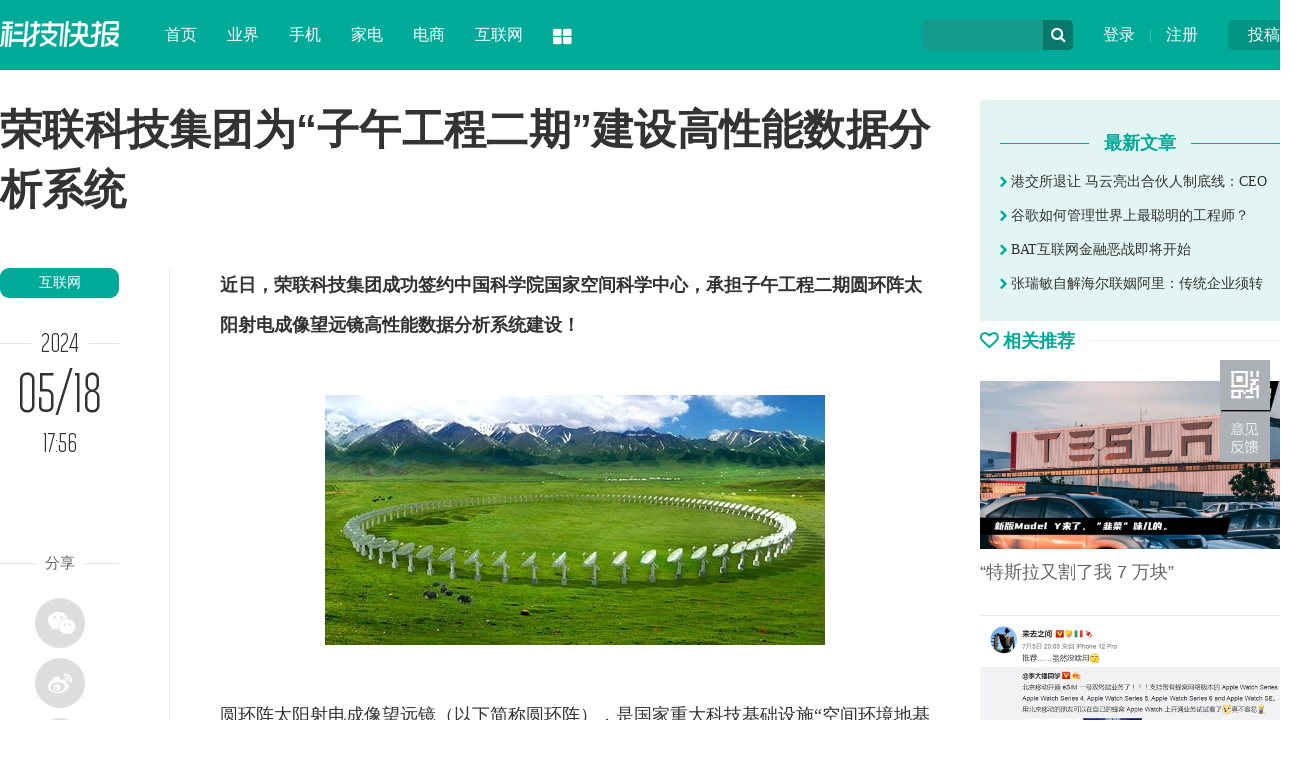

--- FILE ---
content_type: text/html
request_url: http://news.ikanchai.com/2024/0518/587161.shtml
body_size: 6520
content:
<!DOCTYPE HTML>
<!--[if lt IE 7 ]> <html lang="zh-CN" class="ie6 ielt8"> <![endif]-->
<!--[if IE 7 ]>    <html lang="zh-CN" class="ie7 ielt8"> <![endif]-->
<!--[if IE 8 ]>    <html lang="zh-CN" class="ie8"> <![endif]-->
<!--[if (gte IE 9)|!(IE)]><!-->
<html lang="zh-CN">
<!--<![endif]-->
<head>
<meta charset="UTF-8">
<title>荣联科技集团为“子午工程二期”建设高性能数据分析系统-砍柴网</title>
<meta name="keywords" content="" />
<meta name="description" content="荣联科技集团为“子午工程二期”建设高性能数据分析系统" />
<script type="text/javascript" src="https://img.ikanchai.com/skin//js/jquery-1.9.1.min.js"></script>
    <script type="text/javascript" src="https://img.ikanchai.com/templates/ikanchai2018/js/jquery.cookie.js"></script>
<!--[if lt IE 9 ]>
		<script type="text/javascript" src="https://img.ikanchai.com/templates/ikanchai2018/js/helper/modernizr.js"></script>
<![endif]-->
<script type="text/javascript" src="https://img.ikanchai.com//js/config.js"></script>
<script type="text/javascript">
		var contentid = '587161';// 文章ID
		var title = "\u8363\u8054\u79d1\u6280\u96c6\u56e2\u4e3a\u201c\u5b50\u5348\u5de5\u7a0b\u4e8c\u671f\u201d\u5efa\u8bbe\u9ad8\u6027\u80fd\u6570\u636e\u5206\u6790\u7cfb\u7edf";//文章标题
		var topicid = '582056';// 评论主题
		var context = '';//全文内容缓存
		var content = '';//第一页内容缓存
		var _IMG_URL = 'https://img.ikanchai.com/templates/ikanchai2018';
		var upload_url = "https://upload.ikanchai.com/";
		var www_url = "https://www.ikanchai.com/";
		var thumb = upload_url+"";
		var url = "https://news.ikanchai.com/2024/0518/587161.shtml";		
		var summary = "";
	</script>
<script type="text/javascript" src="https://img.ikanchai.com/templates/ikanchai2018/js/cmstop-imagezoom.js"></script>
<script type="text/javascript" src="https://img.ikanchai.com/js/fet.js"></script>
<script type="text/javascript" src="https://img.ikanchai.com/js/repos.js"></script>
<script type="text/javascript">fet.setAlias({IMG_URL: "https://img.ikanchai.com/"})</script>
<!-- 本页面私有 -->
<script type="text/javascript" src="https://img.ikanchai.com/skin//js/Common.js"></script>
<script type="text/javascript" src="https://img.ikanchai.com/skin//js/script.js"></script>
<script type="text/javascript" src="https://img.ikanchai.com/skin/layer/layer.js"></script>
<script type="text/javascript" src="https://img.ikanchai.com/skin/js/post.js"></script>
<!-- @本页面私有 -->
<!-- ZUI CSS -->
<link rel="stylesheet" href="https://img.ikanchai.com/skin/zui.min.css">
<!-- ZUI JavaScript  -->
<script src="https://img.ikanchai.com/skin/zui.min.js"></script>
<link rel="stylesheet" type="text/css" href="https://img.ikanchai.com/skin/css/base.css" />
</head>

<body>
<div class="header"><div class="width">
  <div class="up"><a href="https://app.ikanchai.com/?app=contribution">投稿</a></div>
  <div class="user"><a href="https://app.ikanchai.com/?app=member&controller=index&action=login">登录</a> | <a href="?app=member&controller=index&action=register">注册</a></div>
  <script>
	$(function () {
		var headUsername = $('.head-username');
		var headLogout =  $('.head-logout');
		var headRegister =  $('.head-register');
		var headLogin = $(".head-login");
		var headMember = $(".head-member");
		var hideCss = {color:"#ddd",cursor:"default"};
		if ($.cookie(COOKIE_PRE+'auth')) {
			var username = $.cookie(COOKIE_PRE+'username');
			if(!username) username = $.cookie(COOKIE_PRE+'rememberusername');
			headUsername.text(username);
			headLogout.attr('href', APP_URL + '?app=member&controller=index&action=logout');
			headMember.attr('href', APP_URL + '?app=contribution&controller=panel&action=index');
			$('.login').hide();	
			$('.tougao').hide();			
		} else {
			headRegister.attr('href', APP_URL + '?app=member&controller=index&action=register');
			headLogin.attr('href', APP_URL + '?app=member&controller=index&action=login');
			$('.loginok').hide();		
		}
	})
  </script>
  <div class="search">
    <form class="form-search" action="">
    <input type="text" class="input" id="baiduSearch"/>
    <div name="" class="icon-search" type="button"></div>
    <script type="text/javascript">
		      (function () {
		        var baiduSearch = $("#baiduSearch");
		if (baiduSearch == "undefined") return ;
		var but = baiduSearch.next("i[class=icon-search]");
		var promptText = baiduSearch.attr("placeholder");
		but.css({
			cursor:"pointert"
		});
		baiduSearch.focus(function () {
			searchVal = baiduSearch.val();
			baiduSearch.attr("placeholder",'');
			if (searchVal == promptText) baiduSearch.val("");
		})
		var searchVal = null;
		var link = "https://so.ikanchai.com/cse/search?s=754371921301160334&ie=utf-8&q=";
		var pattern = new RegExp("^\\s*$","i");
		but.click(function () {
			searchVal = baiduSearch.val();
			if (!pattern.test(searchVal)) {
				link += searchVal;
				window.open(link); 
			}
			else {
				baiduSearch.val(promptText);
				 return ;
			}
		});
	})();
	</script>
    </form>
  </div>
  <div class="logo"><a href="/"><img src="https://img.ikanchai.com/skin/css/logo_kjkb.png"></a></div>
  <div class="nav"><dl> 
    <dd><a href="https://www.ikanchai.com/">首页</a></dd>
    <dd><a href="https://news.ikanchai.com/trend/" target="_blank">业界</a></dd>
    <dd><a href="https://news.ikanchai.com/mobile/" target="_blank">手机</a></dd>
    <dd><a href="https://news.ikanchai.com/jiadian/" target="_blank">家电</a></dd>
    <dd><a href="https://news.ikanchai.com/qiye/" target="_blank">电商</a></dd>
    <dd><a href="https://news.ikanchai.com/qiye/" target="_blank">互联网</a></dd>
    <dt class="dropdown-hover">
      <a class="icon-th-large" data-toggle="dropdown"></a>
      <div class="dropdown-menu">
	    <div class="bg icon-th-large"></div>
        <ul>
          <li><a href="https://app.ikanchai.com/roll.php">原创</a></li>
	      <li><a href="https://www.ikanchai.com/article/view/">态度</a></li>
	      <li><a href="https://www.ikanchai.com/article/start/">创投</a></li>
	      <li><a href="https://www.ikanchai.com/article/jinrong/">金融</a></li>
	      <li><a href="https://tech.ikanchai.com">专栏</a></li>
	      <li><a href="https://app.ikanchai.com/roll.php">动态</a></li>
          <div class="clear"></div>
        </ul>
      </div>
    </dt>
  </dl></div>
</div></div> <script>
    $(function(){
        $.getJSON(APP_URL+'?app=system&controller=content&action=stat&jsoncallback=?&contentid='+contentid, function(data){});
    });
    </script>

<style>
body {padding-top:0px;}
.header {position:relative;}
</style>
<div class="width">
  <div class="show_left">
    <h1 class="show_title">荣联科技集团为“子午工程二期”建设高性能数据分析系统</h1>
    <div class="sub_left" style="padding-top:18px; width:170px;">
      <script type="text/javascript">$(window).scroll( function (){var  h_num=$(window).scrollTop();if (h_num>310){$( '.show_tool' ).addClass( 'show_fixer' );} else {$( '.show_tool' ).removeClass( 'show_fixer' );}});</script>
      <div class="show_tool">
        <a href="https://news.ikanchai.com/qiye/" class="show_cat">互联网</a>
        <div class="show_time_y"><b class="name">2024</b></div>
        <div class="show_time_m">05/18</div>
        <div class="show_time_i">17:56</div>
        <div class="show_topview"></div>
        <!---->
        <div class="show_line_t"><b class="name">分享</b></div>
        <div class="show_share"><div class="bdsharebuttonbox">
          <a class="bds_weixin icon-wechat" data-cmd="weixin"></a><a class="bds_tsina icon-weibo" data-cmd="tsina"></a><a class="bds_sqq icon-qq" data-cmd="sqq"></a><a class="bds_qzone icon-star" data-cmd="qzone"></a>
        </div></div>
<script>
<!--
window._bd_share_config={"common":{"bdSnsKey":{},"bdText":"","bdMini":"2","bdMiniList":false,"bdPic":"","bdStyle":"0","bdSize":"16"},"share":{}};with(document)0[(getElementsByTagName('head')[0]||body).appendChild(createElement('script')).src='https://bdimg.share.baidu.com/static/api/js/share.js?v=89860593.js?cdnversion='+~(-new Date()/36e5)];
-->
</script>
        <!---->
        <div class="show_line_t"><b class="name">评论</b></div>
        <div class="comment_count">
          <a href="https://news.ikanchai.com/2024/0518/587161.shtml#show_comments"><i class="icon-comments-alt"></i><span id="comment_count"></span></a>
        </div>
      </div>
    </div>
    <div class="sub_center" style="width:760px;">
      <!-- content -->
      <div class="show_content">
        <!-- txt -->
                 <p><strong>近日，荣联</strong><strong><a href="https://www.ikanchai.com" target="_blank">科技</a>集团</strong><strong>成功</strong><strong>签约</strong><strong>中国科学院国家空间科学中心</strong><strong>，承担</strong><strong>子午工程二期圆环阵太阳射电成像望远镜高性能数据分析系统</strong><strong>建设</strong><strong>！</strong></p>
<p style="text-align: center; text-indent: 0;"><img src="https://upload.ikanchai.com/2024/0518/1716026204355.jpeg" border="0" alt="1.jpg" title="1715939441648387.jpg" /></p>
<p>圆环阵太阳射电成像望远镜（以下简称圆环阵），是国家重大科技基础设施&ldquo;空间环境地基综合监测网&rdquo;（子午工程二期）标志性设备之一，位于海拔3820米的四川省甘孜，由中国科学院国家空间科学中心牵头建设，是目前全球规模最大的综合孔径射电望远镜。</p>
<p>荣联科技集团将为圆环阵搭建一套合理、高效、稳定的高性能数据分析系统，包括CPU计算设备、GPU计算设备、存储设备、数据标注设备、网络配件以及系统运行管理软件，并制定便捷且科学的管理机制。</p>
<p>系统建成后主要用于太阳射电成像望远镜重大科学目标的数据高效处理和分析、重要科学数据的存储，支持研究人员开展重要科学事件的数据处理和研究工作，如太阳爆发机制、快速射电暴、脉冲星、瞬态射电源等事件的探测数据处理和分析，助力中国空间环境地基监测领跑世界。</p>                <!-- txt -->
        <div class="clear"></div>
      </div>
      <!-- content -->
      <div class="show_line_t" style="margin-top:10px;"><b class="name">THE END</b></div>
      <div class="key_ad">
        <div class="ad">广告、内容合作请点击这里 <a href="">寻求合作</a></div>
                <a href="https://app.ikanchai.com/tags.php?tag=%E6%BB%B4%E6%BB%B4" target="_blank" class="key">滴滴</a>
                <a href="https://app.ikanchai.com/tags.php?tag=%E7%A8%8B%E7%BB%B4" target="_blank" class="key">程维</a>
                <a href="https://app.ikanchai.com/tags.php?tag=%E6%9F%B3%E9%9D%92" target="_blank" class="key">柳青</a>
              </div>
      <div class="show_disclaimer">免责声明：本文系转载，版权归原作者所有；旨在传递信息，不代表砍柴网的观点和立场。</div>
      <div class="show_scan"><img src="https://img.ikanchai.com/skin/css/show_scan.png"></div>
      <div class="show_comment" id="show_comments">
        <div class="com-title"><span id="cm"><a name="pinglun"></a></span></div>
        <div id="SOHUCS"><!--<div class="com-title"><span id="cm"><img  src="https://img.ikanchai.com/templates/ikanchai2018/html/images/symbol-23.png" alt="" />网友点评</span></div>-->          </div>
      </div>
      <div class="line_title"><div class="line"></div><h3 class="name"><i class="icon icon-link"></i> 相关热点</h3></div>
      <div class="show_relevant">
       
      </div>
      <!---->
    </div>
    <div class="clear"></div>
  </div>
  <div class="sub_right" style="padding-top:30px;">

         
    <div class="show_user">
            <div class="title"><div class="l"></div><h5 class="name"><b>最新文章</b></h5></div>
      <div class="lists"><ul>
                <li><a href="https://www.ikanchai.com/article/20141205/1398.shtml" target="_blank"><i class="icon-chevron-right"></i> 港交所退让 马云亮出合伙人制底线：CEO</a></li>
                <li><a href="https://www.ikanchai.com/article/20141205/1415.shtml" target="_blank"><i class="icon-chevron-right"></i> 谷歌如何管理世界上最聪明的工程师？</a></li>
                <li><a href="https://www.ikanchai.com/article/20141205/1399.shtml" target="_blank"><i class="icon-chevron-right"></i> BAT互联网金融恶战即将开始</a></li>
                <li><a href="https://www.ikanchai.com/article/20141205/1416.shtml" target="_blank"><i class="icon-chevron-right"></i> 张瑞敏自解海尔联姻阿里：传统企业须转</a></li>
              </ul></div>
    </div>

    <!---->
    <div class="line_title"><div class="line"></div><h3 class="name"><i class="icon icon-heart-empty"></i> 相关推荐</h3></div>
    <div class="right_pic_list">
            <div class="item"><a href="http://news.ikanchai.com/2021/0711/430073.shtml" target="_blank"><img src="http://upload.ikanchai.com/2021/0709/1625813298895.jpg"/><h5 class="t">“特斯拉又割了我 7 万块”</h5></a></div>
            <div class="item"><a href="http://news.ikanchai.com/2021/0711/430117.shtml" target="_blank"><img src="http://upload.ikanchai.com/2021/0709/1625817061862.jpg"/><h5 class="t">用 eSIM 取代手机卡，究竟难在哪里？</h5></a></div>
            <div class="item"><a href="http://news.ikanchai.com/2021/0711/430160.shtml" target="_blank"><img src="http://upload.ikanchai.com/2021/0709/1625822384625.jpg"/><h5 class="t">这就是 iPhone 13 的“杀手级新功能”？网友：炒华为冷饭！</h5></a></div>
            <div class="item"><a href="http://www.ikanchai.com/article/20210713/430609.shtml" target="_blank"><img src="http://upload.ikanchai.com/2021/0713/1626175641527.jpeg"/><h5 class="t">谷歌Pixel 6真机曝光：最美安卓屏幕没跑了！</h5></a></div>
            <div class="item"><a href="http://www.ikanchai.com/article/20210713/430610.shtml" target="_blank"><img src="http://upload.ikanchai.com/2021/0713/1626175667997.jpg"/><h5 class="t">iPhone 13机模曝光：值得等！</h5></a></div>
            <div class="item"><a href="http://www.ikanchai.com/article/20210713/430614.shtml" target="_blank"><img src="http://upload.ikanchai.com/2021/0713/1626175821472.jpg"/><h5 class="t">苹果计划在美国生产 Apple Car 汽车电池</h5></a></div>
      
    </div>
  </div>
  <div class="clear"></div>
  <!---->
</div>

<!-- 脚本区域 --> 
<script type="text/javascript" src="https://img.ikanchai.com/js/zeroclipboard/ZeroClipboard.js"></script> 
<script type="text/javascript" src="https://img.ikanchai.com/templates/ikanchai2018/js/article-show.js"></script> 
<script>
	$(function() {
		$('.article-content a').each(function(i,a){
			var $a = $(a);
			if(!$a.attr('target')) 
			{
				$a.attr('target','_blank');
			}
		});
		$('#zeroclipboard').attr('data-clipboard-text', location.href)
	});
	</script> 
 
<script type="text/javascript">
        // bShare划词分享
	</script> 
<div class="footer">
  <div class="width">
    <div class="l">
      <img src="https://img.ikanchai.com/skin/css/footer_logo.png">
      <div class="txt">砍柴网（ikanchai.com）创立于2013年，始终秉承观点独到、全面深入、有料有趣的宗旨，在科技与人文之间寻找商业新价值。</div>
    </div>
    <div class="c">
      <div class="page"><a href="https://www.ikanchai.com/aboutme/">关于我们</a> | <a href="https://www.ikanchai.com/aboutme/contact.html">联系我们</a> | <a href="https://www.ikanchai.com/aboutme/cooperation.html">商务合作</a> | <a href="https://www.ikanchai.com/aboutme/report.html">寻求报道</a> | <a href="https://www.ikanchai.com/aboutme/submission.html">投稿须知</a></div>
      <div class="contact">
        <div class="item">意见反馈：kefu@ikanchai.com</div>
        <div class="item">稿件投诉：post@ikanchai.com</div>
        <div class="item">内容合作QQ：1587015870</div>
        <div class="item">商务合作：bd@ikanchai.com</div>
        <div class="clear"></div>      
      </div>
    </div>
    <div class="r">
      <h3>关注我们</h3>
      <div class="icon"><a class="icon-weibo"><div class="tips">关注砍柴网官方微博<br />每日获取最新科技动态</div><i class="icon icon-sort-down"></i></a><a class="icon-wechat"><div class="tips"><img src="https://img.ikanchai.com/skin/images/2wm.jpg"><br />关注砍柴网微信公众号<br />探索科技与商业的逻辑</div><i class="icon icon-sort-down"></i></a><a class="icon-qq"><div class="tips">商务合作、媒体邀约<br />赶紧联系我们</div><i class="icon icon-sort-down"></i></a></div>
    </div>
    <div class="clear"></div>
    <div class="cert"><img src="https://img.ikanchai.com/skin/css/cert1.png"><img src="https://img.ikanchai.com/skin/css/cert2.png"><img src="https://img.ikanchai.com/skin/css/cert3.png"><img src="https://img.ikanchai.com/skin/css/cert4.png"><img src="https://img.ikanchai.com/skin/css/cert5.png"><img src="https://img.ikanchai.com/skin/css/cert6.png"><img src="https://img.ikanchai.com/skin/css/cert7.png"><a key="564ad173efbfb05d87e1fcc6" logo_size="83x30" logo_type="realname" href="https://www.anquan.org"><img src="https://img.ikanchai.com/skin/css/cert8.png"><span style="display:none;">
        <!--<script src="https://static.anquan.org/static/outer/js/aq_auth.js"></script>-->
        </span></a></div>
  </div>
  <div class="byinfo">Copyright © 2013-2020 砍柴网 / <a target="_blank" href="https://beian.miit.gov.cn/" >京ICP备15042874号-1</a> / <a target="_blank" href="#" >京公网安备 11010502032797号</a> / 本站由CMSTOP、阿里云、亿速云、腾讯云提供驱动力</div>
</div>
<script type="text/javascript">
//$('[data-toggle="tooltip"]').tooltip();
</script>

 
<div id="moquu_wxin" class="moquu_wxin"><a href="javascript:void(0)">1
  <div class="moquu_wxinh"></div>
  </a></div>
<div id="moquu_wmaps"><a href="https://app.ikanchai.com/?app=guestbook" class='moquu_wmaps' target="_blank" >3</a></div>
<a id="moquu_top" href="javascript:void(0)"></a> 

</body>
</html>